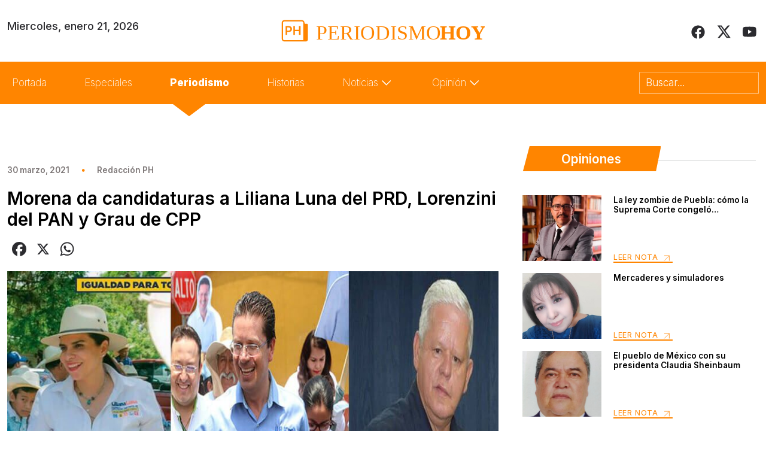

--- FILE ---
content_type: image/svg+xml
request_url: https://periodismohoy.com/wp-content/themes/periodismo/assets/images/icons/yt_orange.svg
body_size: -92
content:
<svg width="28" height="20" viewBox="0 0 28 20" fill="none" xmlns="http://www.w3.org/2000/svg">
<path d="M26.5605 3.69922C27.1465 5.75 27.1465 10.1445 27.1465 10.1445C27.1465 10.1445 27.1465 14.4902 26.5605 16.5898C26.2676 17.7617 25.3398 18.6406 24.2168 18.9336C22.1172 19.4707 13.8164 19.4707 13.8164 19.4707C13.8164 19.4707 5.4668 19.4707 3.36719 18.9336C2.24414 18.6406 1.31641 17.7617 1.02344 16.5898C0.4375 14.4902 0.4375 10.1445 0.4375 10.1445C0.4375 10.1445 0.4375 5.75 1.02344 3.69922C1.31641 2.52734 2.24414 1.59961 3.36719 1.30664C5.4668 0.720703 13.8164 0.720703 13.8164 0.720703C13.8164 0.720703 22.1172 0.720703 24.2168 1.30664C25.3398 1.59961 26.2676 2.52734 26.5605 3.69922ZM11.082 14.0996L18.0156 10.1445L11.082 6.18945V14.0996Z" fill="#FF8500"/>
</svg>


--- FILE ---
content_type: image/svg+xml
request_url: https://periodismohoy.com/wp-content/themes/periodismo/assets/images/icons/logo-footer.svg
body_size: 8268
content:
<svg width="99" height="96" viewBox="0 0 99 96" fill="none" xmlns="http://www.w3.org/2000/svg" xmlns:xlink="http://www.w3.org/1999/xlink">
<rect width="99" height="96" fill="url(#pattern0_23_335)"/>
<defs>
<pattern id="pattern0_23_335" patternContentUnits="objectBoundingBox" width="1" height="1">
<use xlink:href="#image0_23_335" transform="matrix(0.0107744 0 0 0.0111111 -0.96532 0)"/>
</pattern>
<image id="image0_23_335" width="272" height="90" xlink:href="[data-uri]"/>
</defs>
</svg>
